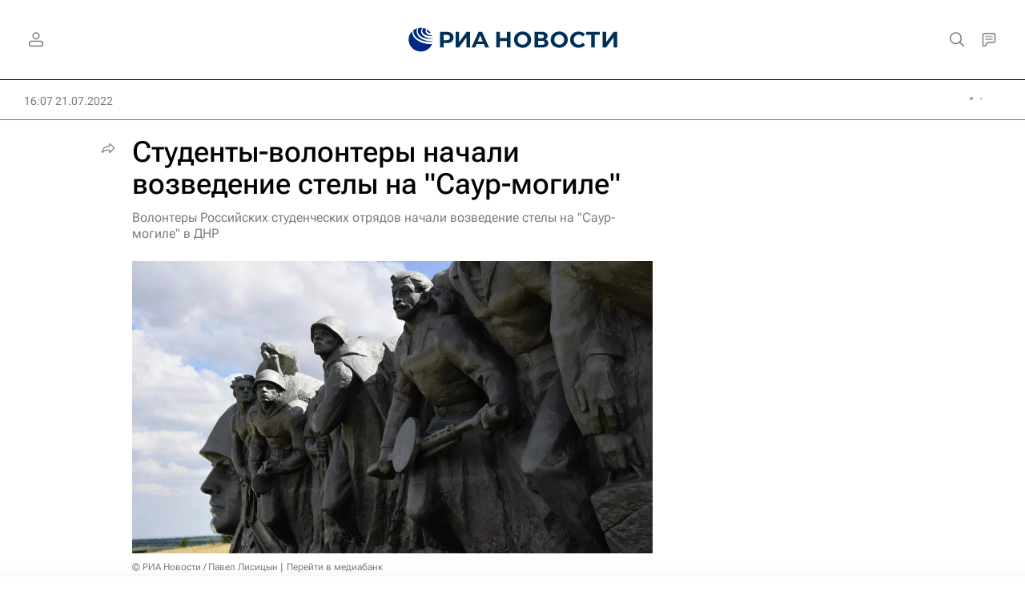

--- FILE ---
content_type: text/html
request_url: https://tns-counter.ru/nc01a**R%3Eundefined*rian_ru/ru/UTF-8/tmsec=rian_ru/25536127***
body_size: -71
content:
93217C78697710BBX1769410747:93217C78697710BBX1769410747